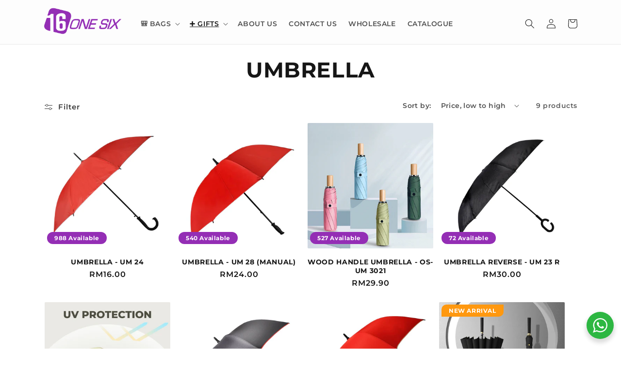

--- FILE ---
content_type: text/html; charset=utf-8
request_url: https://onesix.com.my/apps/easystock/metasettings?x-api-key=c420f9e3-3865-475f-88bb-7a72c4f234b9
body_size: 841
content:
{"settings":{"data":{"general":{"is_proxy":true},"customBadges":[{"active":true,"apply":"productItem","applyTo":"selected","displayOn":"collections","backgroundColor":"#656d9b","color":"#fff","includeCollections":[282407174246,268080283750],"includeProducts":[],"excludeCollections":[],"excludeProducts":[],"fontSize":"12","fontStyle":"normal","fontWeight":"bold","positionProduct":"","positionProductItem":"imageTopLeft","themeProductItem":"os-2-dawn","shape":"shape4","textMessage":"CUSTOM MADE","id":"GRac342zbRE8HTbxX3OKo"},{"active":true,"apply":"productItem","applyTo":"selected","displayOn":"collections","backgroundColor":"#d39f60","color":"#fff","includeCollections":[],"includeProducts":[6864808706150,6864904683622,6864797663334,6864904749158],"excludeCollections":[],"excludeProducts":[],"fontSize":"12","fontStyle":"normal","fontWeight":"bold","positionProduct":"","positionProductItem":"imageTopLeft","themeProductItem":"os-2-dawn","shape":"shape4","textMessage":"NEW COLOUR","id":"UmH-tqO1lRCUcZfm3WCWq"},{"active":true,"apply":"productItem","applyTo":"selected","displayOn":"collections","backgroundColor":"#5C6AC4","color":"#fff","includeCollections":[],"includeProducts":[6757614813286,6757619433574,6757640077414,6757613830246,6757682479206,6757688115302,6757689950310],"excludeCollections":[],"excludeProducts":[],"fontSize":"12","fontStyle":"normal","fontWeight":"bold","positionProduct":"","positionProductItem":"imageTopLeft","themeProductItem":"os-2-dawn","shape":"shape4","textMessage":"LAST CALL !!!","id":"C8lKIzaGdgEgaC_PT6rpV"},{"active":true,"apply":"productItem","applyTo":"selected","displayOn":"collections","backgroundColor":"#ff980f","color":"#fff","includeCollections":[],"includeProducts":[7663128510566,7663128641638,7700056244326,7696173400166,7686394544230,7696921755750,7696943087718,7696947806310,7699013664870,7699701661798,7699717292134,7699734167654,7700115521638],"excludeCollections":[],"excludeProducts":[],"fontSize":"12","fontStyle":"normal","fontWeight":"bold","positionProduct":"","positionProductItem":"imageTopLeft","themeProductItem":"os-2-dawn","shape":"shape4","textMessage":"NEW ARRIVAL","id":"c3lVl6n7wUZ3uywuQN1ah"}],"customBadge":{"active":true,"apply":"productItem","applyTo":"all","displayOn":"both","backgroundColor":"#fd6a66","color":"#ffffff","includeCollections":[],"includeProducts":[],"excludeCollections":[],"excludeProducts":[],"fontSize":"12","fontStyle":"normal","fontWeight":"normal","positionProduct":"","positionProductItem":"imageTopRight","themeProductItem":"os-2-dawn","shape":"shape0","textMessage":"Mega Sale"},"badge":{"active":true,"apply":"productItem","backgroundColor":"#942eb5","color":"#fff","excludeCollections":[268080283750,271033729126,271848833126,282407174246],"excludeProducts":[],"fontSize":"12","fontStyle":"normal","fontWeight":"bold","positionProduct":"","positionProductItem":"imageBottomLeft","shape":"shape0","thresholds":[{"active":false,"emoji":false,"name":"preorder","title":"Preorder only","value":0,"valueCondition":"<"},{"active":true,"emoji":false,"name":"undefined","title":"Incoming Stock","value":"","valueCondition":""},{"active":true,"emoji":false,"name":"out","title":"Out of Stock","value":0,"valueCondition":"==="},{"active":false,"emoji":false,"name":"only","title":"Only # Left","value":5,"valueCondition":"<"},{"active":false,"emoji":false,"name":"low","title":"Low Stock","value":15,"valueCondition":"<"},{"active":false,"emoji":false,"name":"in","title":"In Stock","value":15,"valueCondition":">="},{"active":true,"emoji":false,"name":"high","title":"# Available","value":1,"valueCondition":">="},{"active":true,"emoji":false,"name":"simple-in","title":"Incoming Stock","value":"","valueCondition":""},{"active":true,"emoji":false,"name":"simple-out","title":"Out of Stock","value":"","valueCondition":""}],"applyTo":"all","includeCollections":[],"includeProducts":[],"themeProductItem":"os-2-dawn","colorFill":"solid"},"text":{"active":true,"color":"#212121","emojiBlinkAnimation":false,"excludeCollections":[271033729126],"excludeProducts":[],"fontSize":"16","fontStyle":"normal","fontWeight":"bold","positionProduct":"custom","positionProductItem":"","showProgressBar":false,"textAlign":"left","thresholds":[{"active":false,"emoji":true,"name":"preorder","title":"😀 Preorder Only","value":0,"valueCondition":"<"},{"active":true,"emoji":true,"name":"undefined","title":"📦 Incoming Stock","value":"","valueCondition":""},{"active":true,"emoji":true,"name":"out","title":"🏁 Out of Stock","value":0,"valueCondition":"==="},{"active":false,"emoji":true,"name":"only","title":"Out of Stock","value":1,"valueCondition":"<"},{"active":false,"emoji":true,"name":"low","title":"Low Stock 🔥","value":15,"valueCondition":"<"},{"active":false,"emoji":true,"name":"in","title":"In Stock ⚡","value":15,"valueCondition":">="},{"active":true,"emoji":true,"name":"high","title":"📦 # Available","value":1,"valueCondition":">="}],"applyTo":"all","includeCollections":[],"includeProducts":[],"themeProductItem":"os-2-dawn"}}}}

--- FILE ---
content_type: text/html; charset=utf-8
request_url: https://onesix.com.my/apps/easystock/?q=umbrella-um-24,umbrella-um-30,wood-handle-umbrella-os-um-3021,umbrella-reverse-um-23-r,automatic-foldable-reverse-umbrella,umbrella-um-27,umbrella-um-30-pt,umbrella-os-um-3060,umbrella-um-golf&sign=7327899456200304&timeh=1768544998402
body_size: 861
content:

    
        

        

        {
            "products": {
                
            
"umbrella-um-24":
{
        "id": 6760595488870,
        "collections": [264595767398
],
        "description": "\u003cp class=\"selectable-text copyable-text\"",
        "handle": "umbrella-um-24",
        "images": ["\/\/onesix.com.my\/cdn\/shop\/products\/UM241.jpg?v=1658742227","\/\/onesix.com.my\/cdn\/shop\/products\/UM243.jpg?v=1658742227","\/\/onesix.com.my\/cdn\/shop\/products\/UM244.jpg?v=1658742227","\/\/onesix.com.my\/cdn\/shop\/products\/UM242.jpg?v=1658742228","\/\/onesix.com.my\/cdn\/shop\/products\/UM245.jpg?v=1658742228"],
        "inventory_management": true,
        "inventory_policy": false,
        "price": "RM16.00",
        "quantity": 988,
        "title": "UMBRELLA - UM 24",
        "variants_count": 1,
        "variants": [{
                "id": 39737504039014,
                "default":true,
                "inventory_management":true,
                "inventory_policy":false,
                "price": "RM16.00",
                "quantity": 988,
                "title": "Red"
                }
]
    }
,
            
"umbrella-um-30":
{
        "id": 6760598143078,
        "collections": [264595767398
],
        "description": "\u003cp class=\"selectable-text copyable-text\"",
        "handle": "umbrella-um-30",
        "images": ["\/\/onesix.com.my\/cdn\/shop\/products\/UM301.jpg?v=1658742637","\/\/onesix.com.my\/cdn\/shop\/products\/UM305.jpg?v=1658742637","\/\/onesix.com.my\/cdn\/shop\/products\/UM302.jpg?v=1658742637","\/\/onesix.com.my\/cdn\/shop\/products\/UM303.jpg?v=1658742638","\/\/onesix.com.my\/cdn\/shop\/products\/UM304.jpg?v=1658742638"],
        "inventory_management": true,
        "inventory_policy": false,
        "price": "RM24.00",
        "quantity": 540,
        "title": "UMBRELLA - UM 28 (MANUAL)",
        "variants_count": 1,
        "variants": [{
                "id": 39737507741798,
                "default":true,
                "inventory_management":true,
                "inventory_policy":false,
                "price": "RM24.00",
                "quantity": 540,
                "title": "Red"
                }
]
    }
,
            
"wood-handle-umbrella-os-um-3021":
{
        "id": 7394549268582,
        "collections": [264595767398
],
        "description": "\u003ch2 data-end=\"364\" data-start=\"321\"\u003e☂️ \u003c",
        "handle": "wood-handle-umbrella-os-um-3021",
        "images": ["\/\/onesix.com.my\/cdn\/shop\/files\/image-Photoroom_16.png?v=1723802129","\/\/onesix.com.my\/cdn\/shop\/files\/BIZOSAdapter_8.jpg?v=1723802129","\/\/onesix.com.my\/cdn\/shop\/files\/BIZOSAdapter_7.jpg?v=1723802129","\/\/onesix.com.my\/cdn\/shop\/files\/BIZOSAdapter_9.jpg?v=1723802129","\/\/onesix.com.my\/cdn\/shop\/files\/BIZOSAdapter_10.jpg?v=1723802129","\/\/onesix.com.my\/cdn\/shop\/files\/WhatsApp_Image_2024-08-16_at_17.32.36.jpg?v=1723866383","\/\/onesix.com.my\/cdn\/shop\/files\/image-Photoroom_17.png?v=1723802129","\/\/onesix.com.my\/cdn\/shop\/files\/image-Photoroom_18.png?v=1723802129","\/\/onesix.com.my\/cdn\/shop\/files\/image-Photoroom_19.png?v=1723802129","\/\/onesix.com.my\/cdn\/shop\/files\/image-Photoroom_20.png?v=1723802128","\/\/onesix.com.my\/cdn\/shop\/files\/image-Photoroom_21.png?v=1723802128","\/\/onesix.com.my\/cdn\/shop\/files\/image-Photoroom_22.png?v=1723802129","\/\/onesix.com.my\/cdn\/shop\/files\/image-Photoroom_23.png?v=1723802129"],
        "inventory_management": true,
        "inventory_policy": false,
        "price": "RM29.90",
        "quantity": 527,
        "title": "WOOD HANDLE UMBRELLA - OS-UM 3021",
        "variants_count": 8,
        "variants": [{
                "id": 41924719476838,
                "default":true,
                "inventory_management":true,
                "inventory_policy":false,
                "price": "RM29.90",
                "quantity": 89,
                "title": "Black"
                },
{
                "id": 41924719378534,
                "default":false,
                "inventory_management":true,
                "inventory_policy":false,
                "price": "RM29.90",
                "quantity": 18,
                "title": "White"
                },
{
                "id": 41924719509606,
                "default":false,
                "inventory_management":true,
                "inventory_policy":false,
                "price": "RM29.90",
                "quantity": 95,
                "title": "Green"
                },
{
                "id": 41928729919590,
                "default":false,
                "inventory_management":true,
                "inventory_policy":false,
                "price": "RM29.90",
                "quantity": 119,
                "title": "Navy"
                },
{
                "id": 41928729952358,
                "default":false,
                "inventory_management":true,
                "inventory_policy":false,
                "price": "RM29.90",
                "quantity": 2,
                "title": "Beige"
                },
{
                "id": 42544145760358,
                "default":false,
                "inventory_management":true,
                "inventory_policy":false,
                "price": "RM29.90",
                "quantity": 98,
                "title": "Pink"
                },
{
                "id": 42544145793126,
                "default":false,
                "inventory_management":true,
                "inventory_policy":false,
                "price": "RM29.90",
                "quantity": 93,
                "title": "Light Blue"
                },
{
                "id": 42544145825894,
                "default":false,
                "inventory_management":true,
                "inventory_policy":false,
                "price": "RM29.90",
                "quantity": 13,
                "title": "Grey"
                }
]
    }
,
            
"umbrella-reverse-um-23-r":
{
        "id": 6760594014310,
        "collections": [264595767398
],
        "description": "\u003cp class=\"selectable-text copyable-text\"",
        "handle": "umbrella-reverse-um-23-r",
        "images": ["\/\/onesix.com.my\/cdn\/shop\/products\/UM23R2.jpg?v=1658742053","\/\/onesix.com.my\/cdn\/shop\/products\/UM23R3.jpg?v=1658742053","\/\/onesix.com.my\/cdn\/shop\/products\/UM23R1.jpg?v=1658742052","\/\/onesix.com.my\/cdn\/shop\/products\/UM23R5.jpg?v=1658742053","\/\/onesix.com.my\/cdn\/shop\/products\/UM23R4.jpg?v=1658742053"],
        "inventory_management": true,
        "inventory_policy": false,
        "price": "RM30.00",
        "quantity": 72,
        "title": "UMBRELLA REVERSE - UM 23 R",
        "variants_count": 2,
        "variants": [{
                "id": 39737500532838,
                "default":true,
                "inventory_management":true,
                "inventory_policy":false,
                "price": "RM30.00",
                "quantity": 10,
                "title": "Sky Blue"
                },
{
                "id": 39737500565606,
                "default":false,
                "inventory_management":true,
                "inventory_policy":false,
                "price": "RM30.00",
                "quantity": 62,
                "title": "Yellow"
                }
]
    }
,
            
"automatic-foldable-reverse-umbrella":
{
        "id": 7394357641318,
        "collections": [264595767398
],
        "description": "\u003cp\u003e \u003cstrong data-start=\"491\" data-end=\"5",
        "handle": "automatic-foldable-reverse-umbrella",
        "images": ["\/\/onesix.com.my\/cdn\/shop\/files\/BIZOSUmbrella_6.jpg?v=1723793870","\/\/onesix.com.my\/cdn\/shop\/files\/BIZOSUmbrella_7.jpg?v=1723793871","\/\/onesix.com.my\/cdn\/shop\/files\/BIZOSUmbrella_8.jpg?v=1723793870","\/\/onesix.com.my\/cdn\/shop\/files\/BIZOSUmbrella_9.jpg?v=1723793870","\/\/onesix.com.my\/cdn\/shop\/files\/BIZOSUmbrella_10.jpg?v=1723793870"],
        "inventory_management": true,
        "inventory_policy": false,
        "price": "RM32.90",
        "quantity": 196,
        "title": "AUTOMATIC FOLDABLE UMBRELLA  - OS-UM 3023",
        "variants_count": 3,
        "variants": [{
                "id": 41924102127718,
                "default":true,
                "inventory_management":true,
                "inventory_policy":false,
                "price": "RM32.90",
                "quantity": 105,
                "title": "Black"
                },
{
                "id": 42551718412390,
                "default":false,
                "inventory_management":true,
                "inventory_policy":false,
                "price": "RM32.90",
                "quantity": 45,
                "title": "Navy"
                },
{
                "id": 42551718445158,
                "default":false,
                "inventory_management":true,
                "inventory_policy":false,
                "price": "RM32.90",
                "quantity": 46,
                "title": "Red"
                }
]
    }
,
            
"umbrella-um-27":
{
        "id": 6760596832358,
        "collections": [264595767398
],
        "description": "\u003cp class=\"selectable-text copyable-text\"",
        "handle": "umbrella-um-27",
        "images": ["\/\/onesix.com.my\/cdn\/shop\/products\/UM278.jpg?v=1658742434","\/\/onesix.com.my\/cdn\/shop\/products\/UM274.jpg?v=1658742435","\/\/onesix.com.my\/cdn\/shop\/products\/UM276.jpg?v=1658742435","\/\/onesix.com.my\/cdn\/shop\/products\/UM277.jpg?v=1658742434","\/\/onesix.com.my\/cdn\/shop\/products\/UM275.jpg?v=1658742434","\/\/onesix.com.my\/cdn\/shop\/products\/UM2717.jpg?v=1658742434","\/\/onesix.com.my\/cdn\/shop\/products\/UM2715.jpg?v=1658742435"],
        "inventory_management": true,
        "inventory_policy": false,
        "price": "RM36.00",
        "quantity": 172,
        "title": "UMBRELLA - UM 27",
        "variants_count": 3,
        "variants": [{
                "id": 39737506037862,
                "default":true,
                "inventory_management":true,
                "inventory_policy":false,
                "price": "RM36.00",
                "quantity": 15,
                "title": "Green"
                },
{
                "id": 39737506070630,
                "default":false,
                "inventory_management":true,
                "inventory_policy":false,
                "price": "RM36.00",
                "quantity": 145,
                "title": "Red"
                },
{
                "id": 39737506103398,
                "default":false,
                "inventory_management":true,
                "inventory_policy":false,
                "price": "RM36.00",
                "quantity": 12,
                "title": "Yellow"
                }
]
    }
,
            
"umbrella-um-30-pt":
{
        "id": 6760599421030,
        "collections": [264595767398
],
        "description": "\u003cp class=\"selectable-text copyable-text\"",
        "handle": "umbrella-um-30-pt",
        "images": ["\/\/onesix.com.my\/cdn\/shop\/products\/UMT301.jpg?v=1658742835","\/\/onesix.com.my\/cdn\/shop\/products\/UMT302.jpg?v=1658742836","\/\/onesix.com.my\/cdn\/shop\/products\/UMT303.jpg?v=1658742836","\/\/onesix.com.my\/cdn\/shop\/products\/UMT304.jpg?v=1658742837","\/\/onesix.com.my\/cdn\/shop\/products\/UMT305.jpg?v=1658742836","\/\/onesix.com.my\/cdn\/shop\/products\/UMT306.jpg?v=1658742835","\/\/onesix.com.my\/cdn\/shop\/products\/UMT309.jpg?v=1658742835","\/\/onesix.com.my\/cdn\/shop\/products\/UMT3011.jpg?v=1658742836","\/\/onesix.com.my\/cdn\/shop\/products\/UMT3014.jpg?v=1658742836"],
        "inventory_management": true,
        "inventory_policy": false,
        "price": "RM40.00",
        "quantity": 137,
        "title": "UMBRELLA - UM 30 (PT)",
        "variants_count": 2,
        "variants": [{
                "id": 39737509445734,
                "default":true,
                "inventory_management":true,
                "inventory_policy":false,
                "price": "RM40.00",
                "quantity": 89,
                "title": "Black"
                },
{
                "id": 39737509511270,
                "default":false,
                "inventory_management":true,
                "inventory_policy":false,
                "price": "RM40.00",
                "quantity": 48,
                "title": "Royal Blue"
                }
]
    }
,
            
"umbrella-os-um-3060":
{
        "id": 7686394544230,
        "collections": [264595767398
],
        "description": "",
        "handle": "umbrella-os-um-3060",
        "images": ["\/\/onesix.com.my\/cdn\/shop\/files\/O1CN0184U0dI1OkL63z1kRS__2206705191743-0-cib.jpg?v=1752566534","\/\/onesix.com.my\/cdn\/shop\/files\/O1CN01QSZLim1OkL5qxeMLq__2206705191743-0-cib_019e9816-51c7-4b2e-bff7-6aa1983c7019.jpg?v=1752566591","\/\/onesix.com.my\/cdn\/shop\/files\/O1CN01dDZxaH1OkLAI8aIBD__2206705191743-0-cib_4e7fbbd1-f64a-4a3e-bc23-849248477502.jpg?v=1752566619","\/\/onesix.com.my\/cdn\/shop\/files\/O1CN012TZ2oq1OkLEzgHndF__2206705191743-0-cib_1.jpg?v=1752566638"],
        "inventory_management": true,
        "inventory_policy": false,
        "price": "RM40.90",
        "quantity": 588,
        "title": "UMBRELLA - OS-UM 3060",
        "variants_count": 4,
        "variants": [{
                "id": 42932652605542,
                "default":true,
                "inventory_management":true,
                "inventory_policy":false,
                "price": "RM40.90",
                "quantity": 4,
                "title": "Black"
                },
{
                "id": 42932652638310,
                "default":false,
                "inventory_management":true,
                "inventory_policy":false,
                "price": "RM40.90",
                "quantity": 195,
                "title": "Navy Blue"
                },
{
                "id": 42932652671078,
                "default":false,
                "inventory_management":true,
                "inventory_policy":false,
                "price": "RM40.90",
                "quantity": 195,
                "title": "Maroon"
                },
{
                "id": 42932652703846,
                "default":false,
                "inventory_management":true,
                "inventory_policy":false,
                "price": "RM40.90",
                "quantity": 194,
                "title": "Grey"
                }
]
    }
,
            
"umbrella-um-golf":
{
        "id": 6760601124966,
        "collections": [264595767398
],
        "description": "\u003cp class=\"selectable-text copyable-text\"",
        "handle": "umbrella-um-golf",
        "images": ["\/\/onesix.com.my\/cdn\/shop\/products\/UMGOLF.jpg?v=1658743223","\/\/onesix.com.my\/cdn\/shop\/products\/UMGOLF1.jpg?v=1658743223","\/\/onesix.com.my\/cdn\/shop\/products\/UMGOLF2.jpg?v=1658743223","\/\/onesix.com.my\/cdn\/shop\/products\/UMGOLF4.jpg?v=1658743222"],
        "inventory_management": true,
        "inventory_policy": false,
        "price": "RM54.00",
        "quantity": 724,
        "title": "UMBRELLA - UM GOLF",
        "variants_count": 1,
        "variants": [{
                "id": 39737514557542,
                "default":true,
                "inventory_management":true,
                "inventory_policy":false,
                "price": "RM54.00",
                "quantity": 724,
                "title": "Red"
                }
]
    }

            
        
            }
        }
    